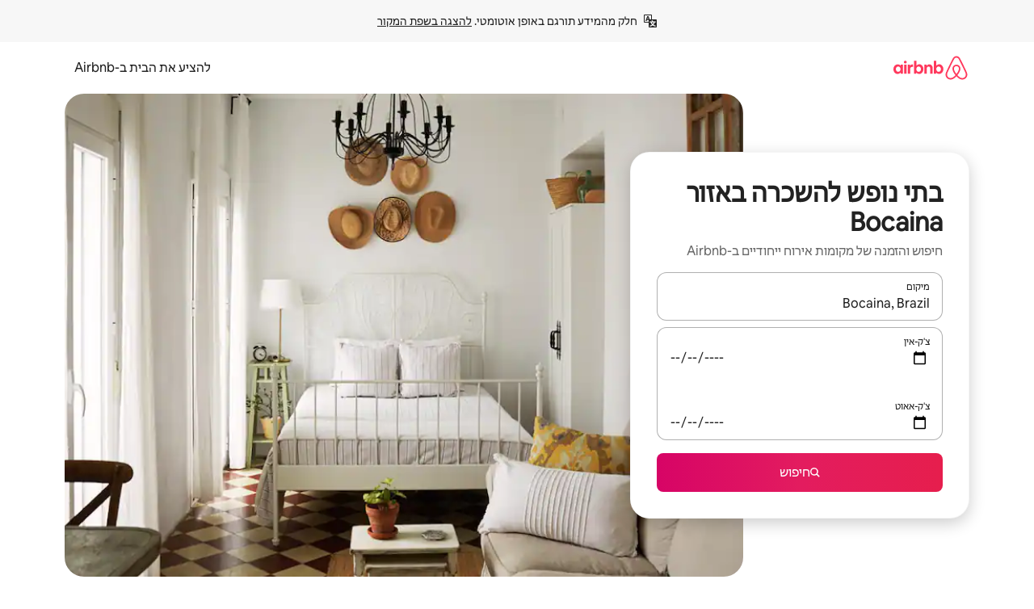

--- FILE ---
content_type: text/javascript
request_url: https://a0.muscache.com/airbnb/static/packages/web/common/frontend/moment-more-formats/src/locale/he.01bc1f3d14.js
body_size: 921
content:
__d(function(g,r,i,a,m,e,d){"use strict";var _;_=function(_){return _.defineLocale("he",{months:"\u05D9\u05E0\u05D5\u05D0\u05E8_\u05E4\u05D1\u05E8\u05D5\u05D0\u05E8_\u05DE\u05E8\u05E5_\u05D0\u05E4\u05E8\u05D9\u05DC_\u05DE\u05D0\u05D9_\u05D9\u05D5\u05E0\u05D9_\u05D9\u05D5\u05DC\u05D9_\u05D0\u05D5\u05D2\u05D5\u05E1\u05D8_\u05E1\u05E4\u05D8\u05DE\u05D1\u05E8_\u05D0\u05D5\u05E7\u05D8\u05D5\u05D1\u05E8_\u05E0\u05D5\u05D1\u05DE\u05D1\u05E8_\u05D3\u05E6\u05DE\u05D1\u05E8".split("_"),monthsShort:"\u05D9\u05E0\u05D5\u05F3_\u05E4\u05D1\u05E8\u05F3_\u05DE\u05E8\u05E5_\u05D0\u05E4\u05E8\u05F3_\u05DE\u05D0\u05D9_\u05D9\u05D5\u05E0\u05D9_\u05D9\u05D5\u05DC\u05D9_\u05D0\u05D5\u05D2\u05F3_\u05E1\u05E4\u05D8\u05F3_\u05D0\u05D5\u05E7\u05F3_\u05E0\u05D5\u05D1\u05F3_\u05D3\u05E6\u05DE\u05F3".split("_"),weekdays:"\u05E8\u05D0\u05E9\u05D5\u05DF_\u05E9\u05E0\u05D9_\u05E9\u05DC\u05D9\u05E9\u05D9_\u05E8\u05D1\u05D9\u05E2\u05D9_\u05D7\u05DE\u05D9\u05E9\u05D9_\u05E9\u05D9\u05E9\u05D9_\u05E9\u05D1\u05EA".split("_"),weekdaysShort:"\u05D0\u05F3_\u05D1\u05F3_\u05D2\u05F3_\u05D3\u05F3_\u05D4\u05F3_\u05D5\u05F3_\u05E9\u05F3".split("_"),weekdaysMin:"\u05D0_\u05D1_\u05D2_\u05D3_\u05D4_\u05D5_\u05E9".split("_"),longDateFormat:{LT:"HH:mm",LTS:"HH:mm:ss",L:"DD/MM/YYYY",LL:"D [\u05D1]MMMM YYYY",LLL:"D [\u05D1]MMMM YYYY HH:mm",LLLL:"dddd, D [\u05D1]MMMM YYYY HH:mm",l:"D/M/YYYY",ll:"D MMM YYYY",lll:"D MMM YYYY HH:mm",llll:"ddd, D MMM YYYY HH:mm"},calendar:{sameDay:"[\u05D4\u05D9\u05D5\u05DD \u05D1\u05BE]LT",nextDay:"[\u05DE\u05D7\u05E8 \u05D1\u05BE]LT",nextWeek:"dddd [\u05D1\u05E9\u05E2\u05D4] LT",lastDay:"[\u05D0\u05EA\u05DE\u05D5\u05DC \u05D1\u05BE]LT",lastWeek:"[\u05D1\u05D9\u05D5\u05DD] dddd [\u05D4\u05D0\u05D7\u05E8\u05D5\u05DF \u05D1\u05E9\u05E2\u05D4] LT",sameElse:"L"},relativeTime:{future:"\u05D1\u05E2\u05D5\u05D3 %s",past:"\u05DC\u05E4\u05E0\u05D9 %s",s:"\u05DE\u05E1\u05E4\u05E8 \u05E9\u05E0\u05D9\u05D5\u05EA",ss:"%d \u05E9\u05E0\u05D9\u05D5\u05EA",m:"\u05D3\u05E7\u05D4",mm:"%d \u05D3\u05E7\u05D5\u05EA",h:"\u05E9\u05E2\u05D4",hh:function(_){return 2===_?"\u05E9\u05E2\u05EA\u05D9\u05D9\u05DD":_+" \u05E9\u05E2\u05D5\u05EA"},d:"\u05D9\u05D5\u05DD",dd:function(_){return 2===_?"\u05D9\u05D5\u05DE\u05D9\u05D9\u05DD":_+" \u05D9\u05DE\u05D9\u05DD"},M:"\u05D7\u05D5\u05D3\u05E9",MM:function(_){return 2===_?"\u05D7\u05D5\u05D3\u05E9\u05D9\u05D9\u05DD":_+" \u05D7\u05D5\u05D3\u05E9\u05D9\u05DD"},y:"\u05E9\u05E0\u05D4",yy:function(_){return 2===_?"\u05E9\u05E0\u05EA\u05D9\u05D9\u05DD":_%10==0&&10!==_?_+" \u05E9\u05E0\u05D4":_+" \u05E9\u05E0\u05D9\u05DD"}},meridiemParse:/אחה"צ|לפנה"צ|אחרי הצהריים|לפני הצהריים|לפנות בוקר|בבוקר|בערב/i,isPM:function(_){return/^(אחה"צ|אחרי הצהריים|בערב)$/.test(_)},meridiem:function(_,t,n){return _<5?"\u05DC\u05E4\u05E0\u05D5\u05EA \u05D1\u05D5\u05E7\u05E8":_<10?"\u05D1\u05D1\u05D5\u05E7\u05E8":_<12?n?'\u05DC\u05E4\u05E0\u05D4"\u05E6':"\u05DC\u05E4\u05E0\u05D9 \u05D4\u05E6\u05D4\u05E8\u05D9\u05D9\u05DD":_<18?n?'\u05D0\u05D7\u05D4"\u05E6':"\u05D0\u05D7\u05E8\u05D9 \u05D4\u05E6\u05D4\u05E8\u05D9\u05D9\u05DD":"\u05D1\u05E2\u05E8\u05D1"}})},"object"==typeof e&&void 0!==m&&"function"==typeof r?_(r(d[0])):"function"==typeof define&&define.amd?define(["../moment"],_):_((void 0).moment)},"601926",["1772c9"]);
__d(function(g,r,i,a,m,e,d){"use strict";var l=(0,r(d[0]).default)(r(d[1]));r(d[2]),l.default.updateLocale("he",{weekdays:"\u05D9\u05D5\u05DD \u05E8\u05D0\u05E9\u05D5\u05DF_\u05D9\u05D5\u05DD \u05E9\u05E0\u05D9_\u05D9\u05D5\u05DD \u05E9\u05DC\u05D9\u05E9\u05D9_\u05D9\u05D5\u05DD \u05E8\u05D1\u05D9\u05E2\u05D9_\u05D9\u05D5\u05DD \u05D7\u05DE\u05D9\u05E9\u05D9_\u05D9\u05D5\u05DD \u05E9\u05D9\u05E9\u05D9_\u05D9\u05D5\u05DD \u05E9\u05D1\u05EA".split("_"),weekdaysShort:"\u05D9\u05D5\u05DD \u05D0\u05F3_\u05D9\u05D5\u05DD \u05D1\u05F3_\u05D9\u05D5\u05DD \u05D2\u05F3_\u05D9\u05D5\u05DD \u05D3\u05F3_\u05D9\u05D5\u05DD \u05D4\u05F3_\u05D9\u05D5\u05DD \u05D5\u05F3_\u05E9\u05D1\u05EA".split("_"),longDateFormat:{LT:l.default.localeData("he").longDateFormat("LT"),LTS:l.default.localeData("he").longDateFormat("LTS"),L:"DD.MM.YYYY",LL:l.default.localeData("he").longDateFormat("LL"),LLL:l.default.localeData("he").longDateFormat("LLL"),LLLL:l.default.localeData("he").longDateFormat("LLLL"),l:"D.M.YYYY",ll:l.default.localeData("he").longDateFormat("ll"),lll:l.default.localeData("he").longDateFormat("lll"),llll:l.default.localeData("he").longDateFormat("llll")}})},"81831d",["ba7a76","1772c9","601926"]);
__r("81831d");
//# sourceMappingURL=https://sourcemaps.d.musta.ch/airbnb/static/packages/web/common/frontend/moment-more-formats/src/locale/he.1c894e45a9.js.map